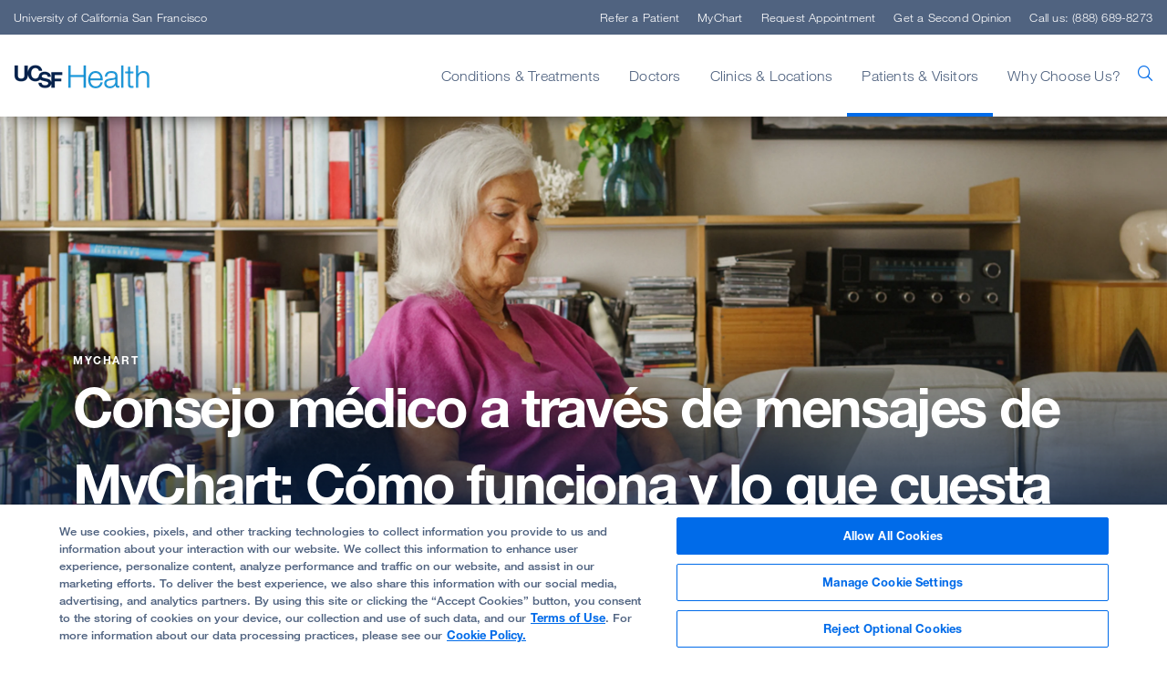

--- FILE ---
content_type: text/html; charset=utf-8
request_url: https://www.ucsfhealth.org/mychart/medical-advice-messages-es
body_size: 11007
content:



<!DOCTYPE html>
<!--[if lt IE 7]>      <html class="no-js lt-ie9 lt-ie8 lt-ie7"> <![endif]-->
<!--[if IE 7]>         <html class="no-js lt-ie9 lt-ie8"> <![endif]-->
<!--[if IE 8]>         <html class="no-js lt-ie9"> <![endif]-->
<!--[if gt IE 8]><!-->
<html class="no-js" lang="en">
<!--<![endif]-->
<head>
	<link rel="stylesheet" type="text/css" href=/assets/ucsf/main.css?v=9cc847420db0c106c2a7f983614e5eab />

	


<!-- OneTrust Cookies Consent Notice start for ucsfhealth.org -->
<script type="text/javascript" src="https://cdn.cookielaw.org/consent/15542477-8150-45a3-9953-e94fa799e80a/OtAutoBlock.js" ></script>
<script src="https://cdn.cookielaw.org/scripttemplates/otSDKStub.js"  type="text/javascript" charset="UTF-8" data-domain-script="15542477-8150-45a3-9953-e94fa799e80a" ></script>
<script type="text/javascript">
  function OptanonWrapper() { 
    // Check if banner div is available
    if (document.getElementById('onetrust-banner-sdk')) {
        // Get the buttons and container
        var acceptBtn = document.getElementById("onetrust-accept-btn-handler");
        var declineBtn = document.getElementById("onetrust-reject-all-handler");
        var cookieSettingsBtn = document.getElementById("onetrust-pc-btn-handler");
        var btnContainer = document.getElementById("onetrust-button-group");
        // Set the order you want below...
        btnContainer.append(acceptBtn, cookieSettingsBtn, declineBtn)
    }
  }
</script>
<!-- OneTrust Cookies Consent Notice end for ucsfhealth.org -->

<!-- ucsf data layer -->
<script src="https://datalayer.ucsfhealth.org/ucsf-data-layer.js" defer></script>

<!-- ucsf  marketing data layer -->
<script src="https://datalayer.ucsfhealth.org/ucsfhealth-marketing-data-layer.js" defer></script>

<!-- adobe experience platform tag -->
<script type="text/plain" class="optanon-category-C0007" src="https://assets.adobedtm.com/db5f13cb240b/b1130ce1ceae/launch-db8f55f3e131.min.js" defer></script>



    <title>Consejo m&#233;dico a trav&#233;s de mensajes de MyChart: C&#243;mo funciona y lo que cuesta</title>




    <link href="/-/media/project/ucsf/ucsf-health/header/favicon-32x32.png?rev=e809a21b00b748a3abf7a90f0667e530" rel="shortcut icon" />


<link rel="canonical" href="https://www.ucsfhealth.org/mychart/medical-advice-messages-es" />


	<meta content="Patients &amp; Visitors" name="mainNavName" />



<meta property="fb:app_id"  content="1162986667203299" /><meta property="og:description"  content="Enviar un mensaje a su proveedor de atención médica a través de MyChart puede ser una forma cómoda y rápida de conseguir atención virtual. Aprenda cómo funciona y cuándo esto puede facturársele al seguro." /><meta property="og:type"  content="article" /><meta property="og:site_name"  content="ucsfhealth.org" /><meta property="og:image"  content="https://www.ucsfhealth.org/-/media/project/ucsf/ucsf-health/article/hero/medical-advice-messages-through-mychart-2x.jpg?rev=e6e6bb2dd983419c89f60952f4803704" /><meta property="og:title"  content="Consejo médico a través de mensajes de MyChart: Cómo funciona y lo que cuesta" /><meta property="og:description"  content="Enviar un mensaje a su proveedor de atención médica a través de MyChart puede ser una forma cómoda y rápida de conseguir atención virtual. Aprenda cómo funciona y cuándo esto puede facturársele al seguro." /><meta property="og:url"  content="https://www.ucsfhealth.org/mychart/medical-advice-messages-es" />


<meta  name="description" content="Enviar un mensaje a su proveedor de atención médica a través de MyChart puede ser una forma cómoda y rápida de conseguir atención virtual. Aprenda cómo funciona y cuándo esto puede facturársele al seguro." />


<meta property="twitter:site"  content="@UCSFHospitals" /><meta property="twitter:image"  content="https://www.ucsfhealth.org/-/media/project/ucsf/ucsf-health/article/hero/medical-advice-messages-through-mychart-2x.jpg?rev=e6e6bb2dd983419c89f60952f4803704" /><meta property="twitter:description"  content="Enviar un mensaje a su proveedor de atención médica a través de MyChart puede ser una forma cómoda y rápida de conseguir atención virtual. Aprenda cómo funciona y cuándo esto puede facturársele al seguro." /><meta property="twitter:creator"  content="@UCSFHospitals" /><meta property="twitter:title"  content="Consejo médico a través de mensajes de MyChart: Cómo funciona y lo que cuesta" /><meta property="twitter:card"  content="summary_large_image" /><meta property="twitter:description"  content="Enviar un mensaje a su proveedor de atención médica a través de MyChart puede ser una forma cómoda y rápida de conseguir atención virtual. Aprenda cómo funciona y cuándo esto puede facturársele al seguro." />

    <meta name="viewport" content="width=device-width, initial-scale=1"/>



<link rel="manifest" href="/manifest.json" />



<meta name="format-detection" content="telephone=no">

	<script type="application/ld+json">
		{"@context":"http://schema.org","@type":"Article","description":"Enviar un mensaje a su proveedor de atención médica a través de MyChart puede ser una forma cómoda y rápida de conseguir atención virtual. Aprenda cómo funciona y cuándo esto puede facturársele al seguro.","image":"https://www.ucsfhealth.org/-/media/project/ucsf/ucsf-health/article/hero/medical-advice-messages-through-mychart-2x.jpg?rev=e6e6bb2dd983419c89f60952f4803704","url":"https://www.ucsfhealth.org/mychart/medical-advice-messages-es","author":{"@type":"Organization","name":"UCSF Health"},"dateCreated":"2021-11-09T23:11:15+00:00","dateModified":"2021-11-09T23:12:09+00:00","headline":"Consejo médico a través de mensajes de MyChart: Cómo funciona y lo que cuesta","publisher":{"@type":"Organization","name":"UCSF Health","logo":{"@type":"ImageObject","url":"https://www.ucsfhealth.org/-/media/project/ucsf/ucsf-health/ezgifcom-gif-maker.png?rev=b49aee14cf934fb086632358c341cf97"}},"articleBody":"| English&nbsp;|\nEl env&iacute;o de mensajes a su m&eacute;dico puede ser una forma c&oacute;moda de conseguir consejo m&eacute;dico. Usted puede enviar una nota a trav&eacute;s de MyChart siempre que tenga tiempo, durante el d&iacute;a o de noche,  y su proveedor responder&aacute; normalmente en un plazo de uno a tres d&iacute;as laborables. Dependiendo de sus necesidades y horario, esto puede ser una gran alternativa a una consulta en persona, por video o telef&oacute;nica. ","articleSection":"Article"}
	</script>


	
</head>
<body class="default-device bodyclass">
	<a href="#content" class="skip-to-content">Skip to Main Content</a>
	



	<div id="wrapper">
		<!-- #header -->
		<header>
			<div id="header" class="container-fluid">
				


    <div class="component rich-text paragraph1 ie-warning-banner">
        <div class="component-content">
<p>
Looks like you&rsquo;re visiting UCSF Health on Internet Explorer. For the best experience, try <a rel="noopener noreferrer" href="https://www.google.com/chrome/" target="_blank">Chrome </a>or <a rel="noopener noreferrer" href="https://www.mozilla.org/en-US/firefox/new/" target="_blank">Firefox</a>.</p>        </div>
    </div>
<div class="component">
	<div class="component-content">

		<div class="component">
	<div class="component-content">
		<div class="nav-search-overlay">
			<div class="search-content">
				<div class="search-header">
					<img src="/-/media/project/ucsf/ucsf-health/images/logos/logo.png?h=76&amp;iar=0&amp;w=626&amp;rev=d583395ce9c04ec6a83dff0c67ef2e4c&amp;hash=661B5B6BDD2F563F400E662FE64AFB1B" alt="UCSF Health" width="626" height="76" />
					<div class="search-close"></div>
				</div>
				<div class="search-form-wrapper">
					<form data-autocomplete="/ucsfapi/search/getsuggestions"
						  class="search-form display1" action="/search">
						<div>
							<input aria-label="search text" type="text" name="searchterms" placeholder="What can we help you find?" autocomplete="off" />
							<button aria-label="search" type="submit" class="icon-ui-search"></button>
						</div>
					</form>
					<div class="popular-searches autocomplete-results font-larger">
						<div class="eyebrow">Popular Searches</div>
						<form action="/search">
								<button class="paragraph1" name="searchterms" value="Find a Doctor">Find a Doctor</button>
								<button class="paragraph1" name="searchterms" value=" Refer a Patient"> Refer a Patient</button>
								<button class="paragraph1" name="searchterms" value=" Clinics"> Clinics</button>
								<button class="paragraph1" name="searchterms" value=" Conditions"> Conditions</button>
								<button class="paragraph1" name="searchterms" value=" Treatments"> Treatments</button>
								<button class="paragraph1" name="searchterms" value=" Locations &amp; Directions"> Locations &amp; Directions</button>
						</form>
					</div>
				</div>
			</div>
		</div>
	</div>
</div>

		<div class="nav-wrapper">
			<div class="top-nav-wrapper">
				<div class="top-nav">
					<div class="title">
						<a rel="noopener noreferrer" title="University of California San Francisco" href="https://www.ucsf.edu/" target="_blank">University of California San Francisco</a>
					</div>
				</div>
			</div>
			<div class="main-nav-wrapper">
					<div class="main-nav container">
						<input type="checkbox" id="mobile_nav_toggle" class="mobile-nav-check" aria-label="mobile_nav_toggle" />
						<label class="mobile-nav-toggle" for="mobile_nav_toggle" aria-label="mobile_nav_toggle_label">
							<div></div>
						</label>
						<div class="logo">
							<a title="UCSF Home" href="/"><img src="/-/media/project/ucsf/ucsf-health/ezgifcom-gif-maker.png?h=27&amp;iar=0&amp;w=150&amp;rev=b49aee14cf934fb086632358c341cf97&amp;hash=1AC27DE6EDF5C0B6D348A6BD0A43F39F" alt="" width="150" height="27" /></a>
						</div>
						<span aria-label="search" class="nav-search "><span class="icon-ui-search"></span></span>

						<div class="menu-content-wrapper">
							<ul class="menu">
									<li data-main-nav-name="Conditions &amp; Treatments">
										<a>Conditions &amp; Treatments</a>
										<div class="sub-nav container">
											<a href="#" class="sub-nav-close">Conditions &amp; Treatments</a>
												<div>
													<a href="/treatments/responsive-neurostimulation" target="_self">
														<img loading="lazy" src="/-/media/project/ucsf/ucsf-health/images/navigation/responsive-neurostimulation-376x188-2x.jpg?h=376&amp;iar=0&amp;w=752&amp;rev=7bc0bac0377344428084efa41ab4e936&amp;hash=A66A813384EF7C69793C8691B939DA7C" alt="" width="752" height="376" />
														<span class="eyebrow">EPILEPSY BREAKTHROUGH</span>
														<div class="paragraph1">
<p><span>Stopping Seizures Before They Start</span></p>
</div>
													</a>
												</div>
																							<div class="meta-links">
													<div class="component-content">
														<ul class="use-arrow-icon">
																<li>
																	<p><a href="/conditions">Find Conditions</a></p>
																</li>
																<li>
																	<p><a href="/treatments">Find Treatments</a></p>
																</li>
																<li>
																	<p><a rel="noopener noreferrer" href="https://clinicaltrials.ucsf.edu" target="_blank">Clinical Trials</a></p>
																</li>
																<li>
																	<p><a href="/education">Patient Education</a></p>
																</li>
																<li>
																	<p><a href="/medical-tests">Medical Tests</a></p>
																</li>
														</ul>
													</div>
												</div>
										</div>
									</li>
									<li data-main-nav-name="Doctors">
										<a>Doctors</a>
										<div class="sub-nav container">
											<a href="#" class="sub-nav-close">Doctors</a>
												<div>
													<a href="/doctor-stories/jasleen-kukreja" target="_self">
														<img loading="lazy" src="/-/media/project/ucsf/ucsf-health/images/navigation/jasleen-kukreja-376x188-2x.jpg?h=376&amp;iar=0&amp;w=752&amp;rev=4c99176bf937490b84533ea4639c34a3&amp;hash=A0AE58BF1530A6B90620551336B15D91" alt="" width="752" height="376" />
														<span class="eyebrow">MEET OUR DOCTORS</span>
														<div class="paragraph1">Dr. Jasleen Kukreja and the Life-Saving Gift of Breath</div>
													</a>
												</div>
																							<div class="meta-links">
													<div class="component-content">
														<ul class="use-arrow-icon">
																<li>
																	<p><a href="/find-a-doctor">Find a Doctor</a></p>
																</li>
																<li>
																	<p><a href="/doctor-stories">Doctor Stories</a></p>
																</li>
																<li>
																	<p><a href="/second-opinion">Get a Second Opinion</a></p>
																</li>
														</ul>
													</div>
												</div>
										</div>
									</li>
									<li data-main-nav-name="Clinics &amp; Locations">
										<a>Clinics &amp; Locations</a>
										<div class="sub-nav container">
											<a href="#" class="sub-nav-close">Clinics &amp; Locations</a>
												<div>
													<a href="/lp/precision-cancer-medicine-building" target="_self">
														<img loading="lazy" src="/-/media/project/ucsf/ucsf-health/images/navigation/pcmb-376x188-2x.jpg?h=376&amp;iar=0&amp;w=752&amp;rev=22258558633e46a99e3c385cbd9a55c5&amp;hash=05AAC46BF10ED201FACE98AB601B0F90" alt="" width="752" height="376" />
														<span class="eyebrow">BAKAR PRECISION CANCER MEDICINE BUILDING</span>
														<div class="paragraph1">Care, Convenience and Support at New Cancer Facility</div>
													</a>
												</div>
																							<div class="meta-links">
													<div class="component-content">
														<ul class="use-arrow-icon">
																<li>
																	<p><a href="/clinics">Find a Clinic</a></p>
																</li>
																<li>
																	<p><a href="/locations">Locations &amp; Directions</a></p>
																</li>
																<li>
																	<p><a href="/list-of-clinics/urgent-care">Urgent Care</a></p>
																</li>
																<li>
																	<p><a href="/clinics/emergency-department">Emergency Care</a></p>
																</li>
																<li>
																	<p><a href="/about/our-affiliates">Partners &amp; Affiliates</a></p>
																</li>
																<li>
																	<p><a rel="noopener noreferrer" href="https://www.ucsfbenioffchildrens.org/" target="_blank">UCSF Benioff Children&#39;s Hospitals</a></p>
																</li>
														</ul>
													</div>
												</div>
										</div>
									</li>
									<li data-main-nav-name="Patients &amp; Visitors">
										<a>Patients &amp; Visitors</a>
										<div class="sub-nav container">
											<a href="#" class="sub-nav-close">Patients &amp; Visitors</a>
												<div>
													<a href="" target="_self">
														<img loading="lazy" src="/-/media/project/ucsf/ucsf-health/images/navigation/10-ways-to-get-the-most-from-doctor-visit-376x188-2x.jpg?h=376&amp;iar=0&amp;w=752&amp;rev=1199bec48a1f436e89d93f92a605fdae&amp;hash=37D3E3AF37E3D449EC8779910E4D3D0A" alt="" width="752" height="376" />
														<span class="eyebrow">KNOW BEFORE YOU GO</span>
														<div class="paragraph1"> 10 Ways to Get the Most Out of Your Doctor&rsquo;s Visit</div>
													</a>
												</div>
																							<div class="meta-links">
													<div class="component-content">
														<ul class="use-arrow-icon">
																<li>
																	<p><a href="/your-hospital-stay">Your Hospital Stay</a></p>
																</li>
																<li>
																	<p><a href="/for-visitors">For Visitors</a></p>
																</li>
																<li>
																	<p><a href="/services/international-services">International Services</a></p>
																</li>
																<li>
																	<p><a href="/education/self-care-for-caregivers">For Caregivers</a></p>
																</li>
																<li>
																	<p><a href="/services">Support, Services &amp; Groups</a></p>
																</li>
														</ul>
													</div>
												</div>
												<div class="meta-links">
													<div class="component-content">
														<ul class="use-arrow-icon">
																<li>
																	<p><a href="/billing-and-insurance">Billing &amp; Insurance</a></p>
																</li>
																<li>
																	<p><a href="/billing-and-insurance/help-paying-your-bill">Help Paying Your Bill</a></p>
																</li>
																<li>
																	<p><a href="/about/pricing-transparency">Pricing Transparency</a></p>
																</li>
																<li>
																	<p><a href="/about/our-340b-story">340B Drug Pricing Program</a></p>
																</li>
																<li>
																	<p><a href="/medical-records">Medical Records</a></p>
																</li>
																<li>
																	<p><a href="/services/patient-relations">Patient Relations</a></p>
																</li>
														</ul>
													</div>
												</div>
										</div>
									</li>
									<li data-main-nav-name="Why Choose Us?">
										<a>Why Choose Us?</a>
										<div class="sub-nav container">
											<a href="#" class="sub-nav-close">Why Choose Us?</a>
												<div>
													<a href="" target="_self">
														<img loading="lazy" src="/-/media/project/ucsf/ucsf-health/images/navigation/usnews-376x188-2x.jpg?h=376&amp;iar=0&amp;w=752&amp;rev=ceea5c834962474892a11e0877a76c60&amp;hash=5FDAA3936F2E054CC1408DDD1B92EB2B" alt="" width="752" height="376" />
														<span class="eyebrow">U.S. News Best Hospital Rankings</span>
														<div class="paragraph1">UCSF Health Ranked Among Nation's Top 10 Hospitals</div>
													</a>
												</div>
																							<div class="meta-links">
													<div class="component-content">
														<ul class="use-arrow-icon">
																<li>
																	<p><a href="/about/our-mission">Our Mission</a></p>
																</li>
																<li>
																	<p><a title="Quality of Patient Care" href="/about/quality-of-patient-care">Quality of Patient Care</a></p>
																</li>
																<li>
																	<p><a href="/patient-stories">Patient Stories</a></p>
																</li>
																<li>
																	<p><a href="/about/diversity-at-ucsf-health">Embracing Diversity</a></p>
																</li>
																<li>
																	<p><a href="/about/our-leadership">Our Leadership</a></p>
																</li>
														</ul>
													</div>
												</div>
										</div>
									</li>
							</ul>

							<ul class="top-menu">
									<li><a href="/refer-a-patient">Refer a Patient</a></li>
																	<li><a href="/mychart">MyChart</a></li>
																	<li><a href="/request-an-appointment">Request Appointment</a></li>
																	<li><a href="/second-opinion">Get a Second Opinion</a></li>
																	<li><a class="call-us">Call us: (888) 689-8273</a></li>
							</ul>

							<div class="mobile-nav-footer">
								<a rel="noopener noreferrer" title="University of California San Francisco" href="https://www.ucsf.edu/" target="_blank">University of California San Francisco</a>
							</div>
						</div>

					</div>
			</div>
		</div>

	</div>
</div>
			</div>
		</header>
		<!-- /#header -->
		<!-- #content -->
		<main>
			

			<div id="content" class="container">
				
<div class="component article-hero basic-hero">
	<div class="component-content">
			<div class="hero-image">
				<img src="/-/media/project/ucsf/ucsf-health/article/hero/medical-advice-messages-through-mychart-2x.jpg?h=1112&amp;iar=0&amp;w=2880&amp;rev=e6e6bb2dd983419c89f60952f4803704&amp;hash=4F85DECF83326E3E13E77C3CCCF02AF9" alt="" width="2880" height="1112" />
			</div>
			<div class="hero-content">
				<div class="eyebrow hero-breadcrumb">
					<div class="component ucsf-breadcrumb">
	<div class="component-content">
			<div class="eyebrow article-breadcrumb">
				<a href="/mychart">MyChart </a>
			</div>
	</div>
</div>
				</div>
				<div class="hero-badge-hero">
					
				</div>
				<h1 class="hero-title long-hero-title display1">
					Consejo m&#233;dico a trav&#233;s de mensajes de MyChart: C&#243;mo funciona y lo que cuesta
				</h1>
			</div>
	</div>
</div><div class="component clinic-ctas no-links container">
	<div class="component-content">
	</div>
</div><div class="component share-print-email container clinic-share">
	<div class="component-content">
			<div class="share-component">
				<a aria-label="Print Page" href="#" rel="nofollow" class="icon-ui-print" title="Print"></a>
				<a aria-label="Share Page" data-email-body="Thought you might want to see this:" class="icon-ui-share" data-email-body="Thought you might want to see this:" data-email-subject="Take a look at this link from UCSF"></a>
			</div>
			<div class="clearfix"></div>
	</div>
</div><div class="component article-intro column-layout col-2-66-33 container">
	<div class="component-content col-2-80-20">
			<div class="article-content left-col">
				<div class="font-larger article-text rich-text">
					<p>| <a href="/mychart/medical-advice-messages">English</a>&nbsp;|</p>
<p>El env&iacute;o de mensajes a su m&eacute;dico puede ser una forma c&oacute;moda de conseguir consejo m&eacute;dico. Usted puede enviar una nota a trav&eacute;s de MyChart siempre que tenga tiempo, durante el d&iacute;a o de noche,  y su proveedor responder&aacute; normalmente en un plazo de uno a tres d&iacute;as laborables. Dependiendo de sus necesidades y horario, esto puede ser una gran alternativa a una consulta en persona, por video o telef&oacute;nica. </p>
				</div>
			</div>
			<div class="article-info right-col">

			</div>
	</div>
</div>
<div class="component content container">
    <div class="component-content">



<div class="component column-layout col-2-66-33 col-xs-12 col-2-80-20">
	<div class="component-content">
		<div class="left-col">
			

    <div class="component rich-text paragraph1 col-xs-12">
        <div class="component-content">
<h2>Costo del consejo m&eacute;dico a trav&eacute;s de mensajes de MyChart</h2>
<p><strong>La mayor&iacute;a de los mensajes son gratis.</strong> Pero, a partir del 14 de noviembre de 2021, si una respuesta requiere conocimientos m&eacute;dicos y m&aacute;s de unos minutos del tiempo de su proveedor de atenci&oacute;n m&eacute;dica, <strong>podr&iacute;a factur&aacute;rsele a su seguro. </strong></p>
<p>Su proveedor determinar&aacute; si un intercambio de mensajes debe factur&aacute;rsele al seguro. Si es as&iacute;, UCSF tramitar&aacute; la facturaci&oacute;n en su nombre. (Consulte las secciones &ldquo;Qu&eacute; cuenta&rdquo; y &ldquo;Qu&eacute; no cuenta&rdquo; m&aacute;s adelante para ejemplos de lo que podr&iacute;a facturarse y lo que no.)</p>
<p>Incluso si un mensaje se le factura al seguro, muchos pacientes no tendr&aacute;n que pagar nada. Para aquellos que tengan que pagar, los gastos de bolsillo por este tipo de atenci&oacute;n var&iacute;an seg&uacute;n el plan de seguro y son por lo general bajos. Esto es lo que puede esperar: </p>
<table>
    <tbody>
        <tr>
            <td style="background-color: #8a8be2;">Plan de seguro&nbsp;</td>
            <td style="background-color: #8a8be2;">Costo de un mensaje de consejo m&eacute;dico</td>
        </tr>
        <tr>
            <td style="background-color: #d7d9db;">Medicare y Medi-Cal</td>
            <td style="background-color: #d7d9db;">Para la mayor&iacute;a de los pacientes, no hay ning&uacute;n costo de bolsillo. Para un peque&ntilde;o n&uacute;mero de pacientes, el costo podr&iacute;a ser entre $3 y $6.</td>
        </tr>
        <tr>
            <td style="background-color: #d7d9db;">Seguro privado</td>
            <td style="background-color: #d7d9db;">Algunos pacientes tendr&aacute;n copagos parecidos a los de las consultas en persona o por video (los copagos comunes son $10 y $20). Si se aplica un deducible, el cargo es probablemente menos que el costo de una consulta en persona o por video (la cantidad promedio es de unos $65).</td>
        </tr>
    </tbody>
</table>
&nbsp; &nbsp;
<p>Para obtener m&aacute;s informaci&oacute;n sobre el costo de bolsillo de un mensaje para obtener consejo m&eacute;dico, comun&iacute;quese con su seguro. Si el representante le pide un &ldquo;c&oacute;digo CPT&rdquo; para poder identificar este tipo de consulta, d&iacute;gale que los c&oacute;digos relevantes son 99421, 99422 y 99423 (estos tres c&oacute;digos reflejan distintas cantidades de tiempo que su proveedor podr&iacute;a pasar tratando un mensaje en particular). Medi-Cal utiliza su propio c&oacute;digo: G2012.</p>
<h2>Qu&eacute; cuenta como mensaje de consejo m&eacute;dico</h2>
<p>Si su m&eacute;dico, enfermero diplomado, asistente de m&eacute;dico, optometrista o partera certificada necesita hacer una evaluaci&oacute;n cl&iacute;nica o tomar una decisi&oacute;n m&eacute;dica, pedir una prueba o medicamento, o revisar su historial m&eacute;dico con el fin de responder a su mensaje &ndash; o si le lleva m&aacute;s de unos minutos responderlo &ndash; el proveedor puede facturar este intercambio de mensajes a su seguro.</p>
<p>Ejemplos de mensajes que pueden factur&aacute;rsele al seguro:</p>
<ul>
    <li>Un problema o s&iacute;ntoma nuevo que requiera evaluaci&oacute;n m&eacute;dica o una derivaci&oacute;n</li>
    <li>Ajuste de medicamentos</li>
    <li>Examen m&eacute;dico de enfermedades cr&oacute;nicas</li>
    <li>Crisis o cambio en una afecci&oacute;n cr&oacute;nica</li>
    <li>Pedir un formulario completado</li>
</ul>
<h2>Qu&eacute; no cuenta como mensaje de consejo m&eacute;dico</h2>
<p>Si su mensaje no requiere evaluaci&oacute;n cl&iacute;nica o consejo m&eacute;dico de un m&eacute;dico, enfermero diplomado, asistente de m&eacute;dico, optometrista o partera certificada &ndash; o si se puede responder r&aacute;pida y f&aacute;cilmente &ndash; no le costar&aacute; nada a usted.</p>
<p>Ejemplos de mensajes que no se le facturar&aacute;n al seguro:</p>
<ul>
    <li>Solicitud de un nuevo surtido de un medicamento recetado.</li>
    <li>Solicitud para concertar una cita.</li>
    <li>Mensaje que incite a su proveedor a recomendar una consulta.</li>
    <li>Atenci&oacute;n de seguimiento relacionada con una cirug&iacute;a reciente (en los &uacute;ltimos 90 d&iacute;as),
    con excepciones para algunas cirug&iacute;as.</li>
    <li>Actualizaci&oacute;n para su m&eacute;dico cuando no se necesita respuesta.</li>
    <li>Mensaje que se tarde tan solo unos minutos en responder.</li>
</ul>
<h2>&iquest;Por qu&eacute; algunos mensajes de MyChart se facturan al seguro?</h2>
<p>El env&iacute;o de mensajes a proveedores de atenci&oacute;n m&eacute;dica se ha convertido en una forma popular de buscar consejo m&eacute;dico, especialmente con la mayor demanda de opciones de atenci&oacute;n m&eacute;dica virtual como resultado de la pandemia. Afortunadamente, las compa&ntilde;&iacute;as de seguro reconocen que la atenci&oacute;n virtual es una forma v&aacute;lida e importante para los pacientes de obtener consejo m&eacute;dico. Estos cubren ahora todo lo siguiente:</p>
<ul>
    <li>Consultas en persona</li>
    <li>Consultas por video</li>
    <li>Consultas telef&oacute;nicas</li>
    <li>Mensajes de consejo m&eacute;dico (a trav&eacute;s de MyChart)</li>
</ul>
<p>Mientras la mayor&iacute;a de los mensajes enviados a trav&eacute;s de MyChart se tratan r&aacute;pidamente y nunca se facturan al seguro, aquellos que requieran tiempo y conocimientos m&eacute;dicos son una forma de atenci&oacute;n virtual &ndash; y tiene sentido tratarlos como tal, junto con otros tipos de atenci&oacute;n.</p>
<p>Es un placer ofrecerle todas estas opciones para conseguir atenci&oacute;n m&eacute;dica de UCSF, y continuaremos haciendo todo lo que est&eacute; en nuestras manos para prestar a nuestros pacientes una atenci&oacute;n oportuna del nivel m&aacute;s alto.</p>
<h2>C&oacute;mo enviar mensajes a su profesional de atenci&oacute;n m&eacute;dica</h2>
<p><a href="/mychart/es">Inicie sesi&oacute;n en MyChart</a> en un explorador web o abra la aplicaci&oacute;n MyChart y seleccione &ldquo;Mensajes.&rdquo; Desde ah&iacute;, siga las indicaciones. </p>
<p>Al seleccionar un destinatario, ver&aacute; una lista de proveedores a los que usted puede enviar un mensaje (los proveedores de quienes es actualmente paciente).</p>
<p>Si no tiene una cuenta MyChart, vaya a la p&aacute;gina <a href="/mychart/es">MyChart</a>&nbsp;y mire bajo &ldquo;Crear una cuenta.&rdquo; Ver&aacute; la opci&oacute;n para registrarse con o sin c&oacute;digo de activaci&oacute;n.</p>        </div>
    </div>

		</div>
		<div class="right-col">
			
		</div>
	</div>
</div> <div class="component article-cards cards-component col-xs-12">
	<div class="component-content">
			<div>
				<h2 class="heading1 title-anchor">
					Related resources
				</h2>
				<div class="view-all">
					
				</div>
			</div>
			<div class="cards">
									<div class="card">
						<div class="component-content">
							<div class="card-content">
									<a href="/education/telehealth-and-online-healthcare-provider-visits" class="phantom-link" title="Telehealth: Video Doctor Visits"></a>
								<img loading="lazy" src="/-/media/project/ucsf/ucsf-health/education/hero/telehealth-2x.jpg?h=376&amp;w=974&amp;rev=5ac4b4b9e33748e18f08b51fddb327c4&amp;hash=D822C2C2E52DFAC2CA306F2F5DB8E001" alt="" width="2880" height="1112" />
								<p class="font-larger">
									Telehealth: Video Doctor Visits
								</p>
								<p>
									Here&#39;s what to know about a virtual visit with your doctor. Learn when telehealth is an option, how to set up a video visit and what technology you&#39;ll need.
								</p>
								<span class="field-read-more-link">
									<span class="include-ucsf-arrow"></span>
								</span>
							</div>
						</div>
					</div>
					<div class="card">
						<div class="component-content">
							<div class="card-content">
									<a href="/billing-and-insurance/health-insurance" class="phantom-link" title="Health Insurance"></a>
								<img loading="lazy" src="/-/media/project/ucsf/ucsf-health/article/hero/health-insurance-2x.jpg?h=376&amp;w=974&amp;rev=cfb4a6e5a82f48e1bfc237f767b9cb57&amp;hash=8881631F71D1D0A2C9EE4180D8861C1C" alt="Health-Insurance-2x" width="2880" height="1112" />
								<p class="font-larger">
									Health Insurance
								</p>
								<p>
									See a list of insurance plans and programs accepted at UCSF Health and how to determine what kind of access to UCSF care your plan allows.
								</p>
								<span class="field-read-more-link">
									<span class="include-ucsf-arrow"></span>
								</span>
							</div>
						</div>
					</div>
					<div class="card">
						<div class="component-content">
							<div class="card-content">
									<a href="/billing-and-insurance/health-insurance-terms-and-definitions" class="phantom-link" title="Health Insurance Terms &amp; Definitions"></a>
								<img loading="lazy" src="/-/media/project/ucsf/ucsf-health/article/hero/health-insurance-terms-and-definitions-2x.jpg?h=376&amp;w=974&amp;rev=170ff0c0c3534d919151586fa32aa558&amp;hash=F603B7CB0649F2DACD5E2BD350A6B560" alt="Glossary-2x" width="2880" height="1112" />
								<p class="font-larger">
									Health Insurance Terms &amp; Definitions
								</p>
								<p>
									See patient-friendly definitions for words that refer to health insurance, from “co-payment” and “deductible” to “HMO,” “high-deductible,” “Medi-Cal” and more. 
								</p>
								<span class="field-read-more-link">
									<span class="include-ucsf-arrow"></span>
								</span>
							</div>
						</div>
					</div>
							</div>
	</div>
</div>    </div>
</div>

			</div>
		</main>
		<!-- /#content -->
		<!-- #footer -->
		<footer>
			<div id="footer" class="container">
				

<div class="component footer-values col-xs-12">
	<div class="component-content">
<div>	<div class="component ucsf-values">
		<div class="component-content">
<div class="container"><div class="title eyebrow field-eyebrow-text">Did you know?</div><h2 class="heading1 field-quote-text">Could video games be digital medicine? UCSF&#39;s Neuroscape lab is developing video games and other high-tech tools to improve cognition and help treat a variety of disorders, including ADHD, autism, depression, multiple sclerosis, Parkinson&#39;s disease and Alzheimer&#39;s disease.</h2><a href="https://neuroscape.ucsf.edu/" rel="noopener noreferrer" data-variantitemid="{A3718AF8-43FE-4DCB-AB35-092BFD847023}" data-variantfieldname="Link" target="_blank">Learn more</a></div>		</div>
	</div>
</div>	</div>
</div>

<div class="component footer-content col-xs-12">
	<div class="component-content">
<div class="container"><div class="top-row">
<div class="component image file-type-icon-media-link logo">
    <div class="component-content">
<img src="/-/media/project/ucsf/ucsf-health/images/logos/logowhite.png?h=26&amp;iar=0&amp;w=141&amp;rev=7a07669440bb454d9c7c3ef29f025f8b&amp;hash=F3B696610C78F98E03B340A55F44AC06" alt="UCSF Health" width="141" height="26" data-variantitemid="{43F4CA98-D35D-4B36-8558-CADA034604A7}" data-variantfieldname="Image" loading="lazy" />    </div>
</div>
<div class="top-social-row">
<div class="component link-list social-footer">
	<div class="component-content">
		<div class="eyebrow">Follow UCSF Health:</div>
				<ul>
				<li class="item0 odd first">
<a href="https://www.facebook.com/UCSFMedicalCenter/" target="_blank"  title="Facebook"><span class="icon-social-facebook"></span></a>				</li>
				<li class="item1 even">
<a href="https://x.com/ucsfhospitals" target="_blank"  title="X"><span class="icon-social-twitter"></span></a>				</li>
				<li class="item2 odd">
<a href="https://www.youtube.com/user/UCSFMedicalCenter" target="_blank"  title="https://www.youtube.com/user/UCSFMedicalCenter"><span class="icon-social-youtube"></span></a>				</li>
				<li class="item3 even">
<a href="https://www.instagram.com/ucsfhealth/" target="_blank"  title="Instagram"><span class="icon-social-instagram"></span></a>				</li>
				<li class="item4 odd last">
<a href="https://www.linkedin.com/company/ucsfhealth" target="_blank"  title="Linkedin"><span class="icon-social-linkedin"></span></a>				</li>
		</ul>
	</div>
</div>
</div></div>


<div class="component row-splitter">
        <div class=" footer-nav container-fluid">
            <div class="row">
                
<div class="component link-list col-md-6 col-lg">
	<div class="component-content">
		<div class="eyebrow">Getting Care</div>
				<ul>
				<li class="item0 odd first">
<a href="/find-a-doctor" data-variantitemid="{1AC773C8-F17A-4A0B-9496-DE34B3FDA596}" data-variantfieldname="Link">Find a Doctor</a>				</li>
				<li class="item1 even">
<a href="/clinics/emergency-department" data-variantitemid="{9AF6DB09-5E16-4E8F-AE94-621AFDFC7840}" title="Emergency Care" data-variantfieldname="Link">Emergency Care</a>				</li>
				<li class="item2 odd">
<a href="/list-of-clinics/primary-care" data-variantitemid="{B7B3FA6B-B1BD-4342-8EAF-4B60DB4294CD}" title="Primary Care" data-variantfieldname="Link">Primary Care</a>				</li>
				<li class="item3 even">
<a href="/clinics" data-variantitemid="{5A958CEB-5CC1-4ACA-9A21-8AD13E8349DD}" data-variantfieldname="Link">All Medical Services</a>				</li>
				<li class="item4 odd">
<a href="/services/international-services" data-variantitemid="{BF8BF095-A11D-46C5-95FF-AC0B07430B42}" data-variantfieldname="Link">International Services</a>				</li>
				<li class="item5 even">
<a href="/about/pricing-transparency" data-variantitemid="{3FD4811E-789A-4F66-8CBD-63505BDFC762}" data-variantfieldname="Link">Price Transparency</a>				</li>
				<li class="item6 odd last">
<a href="/billing-and-insurance/help-paying-your-bill" data-variantitemid="{508725AA-61CE-4A59-92B6-7E494C6C8EB2}" data-variantfieldname="Link">Help Paying Your Bill</a>				</li>
		</ul>
	</div>
</div>

<div class="component link-list col-md-6 col-lg">
	<div class="component-content">
		<div class="eyebrow">Getting Involved</div>
				<ul>
				<li class="item0 odd first">
<a href="https://giving.ucsf.edu/" rel="noopener noreferrer" data-variantitemid="{29C54385-66F4-48A6-A7D3-905A0308F392}" title="Donate" data-variantfieldname="Link" target="_blank">Donate</a>				</li>
				<li class="item1 even">
<a href="https://ucsfhealth.samaritan.com/" rel="noopener noreferrer" data-variantitemid="{C534900F-91C6-4E07-85A7-2772BA5A67CB}" title="Volunteer" data-variantfieldname="Link" target="_blank">Volunteer</a>				</li>
				<li class="item2 odd last">
<a href="/about/career-information" data-variantitemid="{509A4FEF-0D26-4AF6-9B81-9D3B10415AF4}" data-variantfieldname="Link">Join Our Team</a>				</li>
		</ul>
	</div>
</div>

<div class="component link-list col-md-6 col-lg">
	<div class="component-content">
		<div class="eyebrow">About Us</div>
				<ul>
				<li class="item0 odd first">
<a href="/locations" data-variantitemid="{F506296B-B7C2-4932-AA79-8ADBD7A5171F}" title="Locations &amp; Directions" data-variantfieldname="Link">Locations &amp; Directions</a>				</li>
				<li class="item1 even">
<a href="/contact-us" data-variantitemid="{D776CD8C-2EF9-4B7F-AED1-394868315243}" data-variantfieldname="Link">Contact Us</a>				</li>
				<li class="item2 odd">
<a href="/services/patient-relations" data-variantitemid="{9466A4FF-EEAE-47C6-8C3E-4486C4DEB05B}" data-variantfieldname="Link">Contact Patient Relations</a>				</li>
				<li class="item3 even">
<a href="https://www.ucsf.edu/news-media/journalists " rel="noopener noreferrer" data-variantitemid="{E2BC6CAA-8F60-46D7-9AFC-BD58E1D88C66}" data-variantfieldname="Link" target="_blank">Media Resources</a>				</li>
				<li class="item4 odd">
<a href="/services/accessibility-resources" data-variantitemid="{77A35480-B0AA-4719-807B-9342DB1F5184}" data-variantfieldname="Link">Accessibility Resources</a>				</li>
				<li class="item5 even">
<a href="/about/sexual-harassment-reporting-and-nondiscrimination-notice" data-variantitemid="{F15D3356-2084-49E7-BBB2-C93F06E7ABC1}" data-variantfieldname="Link">Report Misconduct</a>				</li>
				<li class="item6 odd">
<a href="/website-privacy-policy" data-variantitemid="{2BBA9C94-27D8-4C7D-BCFC-BFCF044153B4}" data-variantfieldname="Link">Website Privacy Policy</a>				</li>
				<li class="item7 even">
<a href="/about/quality-of-patient-care" data-variantitemid="{4FB09E1E-BF44-4F5C-8A02-D4FB43FB5626}" title="Quality of Patient Care" data-variantfieldname="Link">Quality of Patient Care</a>				</li>
				<li class="item8 odd">
<a href="/-/media/project/ucsf/ucsf-health/pdf/crisis-standards-of-care.pdf?rev=0d122f1cc1f5437aada5361d5f3ca7dc&amp;hash=6759377BF7908544EA7B188ADDC68A08" data-variantitemid="{90D74519-0779-4B00-BA3F-4AFB696BB4FC}" data-variantfieldname="Link">Crisis Standards of Care</a>				</li>
				<li class="item9 even">
<a href="/about" data-variantitemid="{F3E86A44-0143-4054-87F5-BE4D58DD4999}" data-variantfieldname="Link">Our Organization</a>				</li>
				<li class="item10 odd">
<a href="https://www.ucsf.edu/news" rel="noopener noreferrer" data-variantitemid="{5BC38D88-AC25-4465-9A7E-4333EC72E4AC}" data-variantfieldname="Link" target="_blank">UCSF News</a>				</li>
				<li class="item11 even last">
<a href="/-/media/project/ucsf/ucsf-health/pdf/ucsfhipaa-072021.pdf?rev=1ba3b481dc4a41fa9dbabb24299f34bb&amp;hash=0E63FF00C4BDCB9C50A33177E30FC62F" data-variantitemid="{CCEAAE80-5B3C-4FCF-95AF-C9874F0DB3D8}" data-variantfieldname="Link">Notice of Privacy Practices</a>				</li>
		</ul>
	</div>
</div>

<div class="component link-list col-md-6 col-lg">
	<div class="component-content">
		<div class="eyebrow">Research and Education</div>
				<ul>
				<li class="item0 odd first">
<a href="https://clinicaltrials.ucsf.edu/" rel="noopener noreferrer" data-variantitemid="{6CBDBDFF-26BD-45A3-8F4B-6C7183A10749}" data-variantfieldname="Link" target="_blank">Clinical Trials</a>				</li>
				<li class="item1 even">
<a href="https://www.ucsf.edu" rel="noopener noreferrer" data-variantitemid="{341E340D-5DEF-45BA-8E48-A5EE829E219B}" title="UC San Francisco" data-variantfieldname="Link" target="_blank">UC San Francisco</a>				</li>
				<li class="item2 odd">
<a href="https://medschool.ucsf.edu/" rel="noopener noreferrer" data-variantitemid="{00E9070A-B2F5-44EF-B191-C7FBB0AD38B2}" title="UCSF School of Medicine" data-variantfieldname="Link" target="_blank">UCSF School of Medicine</a>				</li>
				<li class="item3 even">
<a href="https://nursing.ucsf.edu/" rel="noopener noreferrer" data-variantitemid="{8DD32DF1-839D-4E91-9D76-4D67402FDBCB}" title="UCSF School of Nursing" data-variantfieldname="Link" target="_blank">UCSF School of Nursing</a>				</li>
				<li class="item4 odd last">
<a href="https://pharmacy.ucsf.edu/" rel="noopener noreferrer" data-variantitemid="{81ED1BDE-45E1-4CD5-AB43-EC570F877DB9}" title="UCSF School of Pharmacy" data-variantfieldname="Link" target="_blank">UCSF School of Pharmacy</a>				</li>
		</ul>
	</div>
</div>

<div class="component link-list col-md-6 col-lg">
	<div class="component-content">
		<div class="eyebrow">Referring Physicians</div>
				<ul>
				<li class="item0 odd first">
<a href="/refer-a-patient" data-variantitemid="{2215C675-3589-49C1-8DB2-D9357C299CD1}" title="Refer a Patient" data-variantfieldname="Link">Refer a Patient</a>				</li>
				<li class="item1 even">
<a href="/for-health-professionals/transfer-a-patient" data-variantitemid="{2CF89CF3-857D-4293-A6C3-AEACDFEE9F9F}" title="Transfer a Patient" data-variantfieldname="Link">Transfer a Patient</a>				</li>
				<li class="item2 odd">
<a href="/mdlink" data-variantitemid="{F216922D-7B96-45DF-A6F2-29AB25B350F2}" data-variantfieldname="Link">MDLink</a>				</li>
				<li class="item3 even">
<a href="/for-health-professionals/request-a-consultation" data-variantitemid="{9235B0AA-89B0-4E51-9C51-50388F4A46A5}" title="Request a Consultation" data-variantfieldname="Link">Request a Consultation</a>				</li>
				<li class="item4 odd last">
<a href="https://medconnection.ucsfhealth.org" rel="noopener noreferrer" data-variantitemid="{1EE9F372-4A58-4089-A473-B4D3A89B1820}" data-variantfieldname="Link" target="_blank">Physician Channel</a>				</li>
		</ul>
	</div>
</div>

            </div>
        </div>
        <div class=" bottom-social-row container-fluid">
            <div class="row">
                
<div class="component link-list social-footer">
	<div class="component-content">
		<div class="eyebrow">Follow UCSF Health:</div>
				<ul>
				<li class="item0 odd first">
<a href="https://www.facebook.com/UCSFMedicalCenter/" target="_blank"  title="Facebook"><span class="icon-social-facebook"></span></a>				</li>
				<li class="item1 even">
<a href="https://x.com/ucsfhospitals" target="_blank"  title="X"><span class="icon-social-twitter"></span></a>				</li>
				<li class="item2 odd">
<a href="https://www.youtube.com/user/UCSFMedicalCenter" target="_blank"  title="https://www.youtube.com/user/UCSFMedicalCenter"><span class="icon-social-youtube"></span></a>				</li>
				<li class="item3 even">
<a href="https://www.instagram.com/ucsfhealth/" target="_blank"  title="Instagram"><span class="icon-social-instagram"></span></a>				</li>
				<li class="item4 odd last">
<a href="https://www.linkedin.com/company/ucsfhealth" target="_blank"  title="Linkedin"><span class="icon-social-linkedin"></span></a>				</li>
		</ul>
	</div>
</div>

            </div>
        </div>
</div>

    <div class="component rich-text copyright">
        <div class="component-content">
<span>© 2002 - </span><span>2026</span><span>.&nbsp;</span>The Regents of The University of California.        </div>
    </div>

<div class="component link-list footer-secondary-nav">
	<div class="component-content">
		<div class="eyebrow"></div>
				<ul>
				<li class="item0 odd first">
<a href="/website-privacy-policy" data-variantitemid="{EE28BB0F-74F0-4D51-8EBE-B6C670E33A04}" data-variantfieldname="Link">Privacy Policy</a>				</li>
				<li class="item1 even">
<a href="/about/terms-of-use" data-variantitemid="{42863EE4-B140-4240-A7E0-A26699F458DC}" data-variantfieldname="Link">Terms and Conditions</a>				</li>
				<li class="item2 odd last">
<a data-variantitemid="{7AC8FA1E-4CD5-4BAE-A3B4-F9722170203D}" data-variantfieldname="Link">Some stock photos, posed by model.</a>				</li>
		</ul>
	</div>
</div>
</div>	</div>
</div>

			</div>
		</footer>
		<!-- /#footer -->
	</div>
	<script src=/assets/ucsf/main.js?v=fc3da29fef15f42892385817411ce1b2></script> 
	


<div class="share-menu">
                    <span class="icon-ui-close"></span>
                    <h4>Share</h4>
                    <ul>
                       <li class="email-link">
                            <a href="#"><span class="icon-ui-mail"></span> Email Link</a>
                        </li>
                        <li class="copy-link">
                            <span class="icon-ui-share"></span> Copy Link
                            <span class="svg-ui-checkmark"></span>
                        </li>
                        <li class="facebook-share">
                            <a href="https://www.facebook.com/sharer/sharer.php?u=" target="_blank" title="Share on Facebook" onclick="window.open('https://www.facebook.com/sharer/sharer.php?u=' + encodeURIComponent(document.URL) + '&quote=' + encodeURIComponent(document.URL)); return false;"><span class="icon-social-facebook"></span> Share on Facebook</a>
                        </li>
                        <li class="linkedin-share">
                            <a href="https://www.linkedin.com/sharing/share-offsite/?url=" target="_blank" title="Share on LinkedIn"><span class="icon-social-linkedin"></span> Share on LinkedIn</a>
                        </li>   
                        <li class="twitter-share">
                           <a href="https://twitter.com/intent/tweet?text=" target="_blank" title="Share on X"><span class="icon-social-twitter"></span> Share on X</a>
                        </li>
                    </ul>
                </div>


</body>
</html>